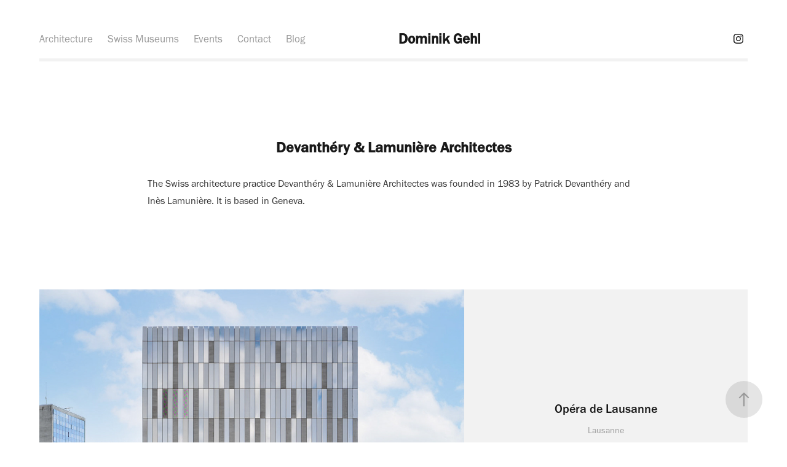

--- FILE ---
content_type: text/html; charset=utf-8
request_url: https://dominikgehl.com/architectes-devanthery-lamuniere
body_size: 4260
content:
<!DOCTYPE HTML>
<html lang="en-US">
<head>
  <meta charset="UTF-8" />
  <meta name="viewport" content="width=device-width, initial-scale=1" />
      <meta name="keywords"  content="dominik gehl" />
      <meta name="twitter:card"  content="summary_large_image" />
      <meta name="twitter:site"  content="@AdobePortfolio" />
      <meta  property="og:title" content="Dominik Gehl Photography - Devanthéry &amp; Lamunière Architectes" />
      <meta  property="og:image" content="https://cdn.myportfolio.com/645ef5b2f82fdeaf819364ecd9d55d6c/d13b0390-16e7-438c-bf60-5bacf0a25fce_rwc_358x275x1214x910x1214.jpg?h=016465cf848c2aa75efb8f9203ab3eb8" />
      <meta name="msvalidate.01" content="2CDC3332B98AB9A5F6AA64F3F52D7B68">
      <meta name="p:domain_verify" content="8d8d39f4e2566ada26e3c191388d8b1a">
      <meta name="ahrefs-site-verification" content="9507125d160ef2ef1a545d6363b02109c80143f3cc34e9d526e79224948aa7ee">
        <link rel="icon" href="https://cdn.myportfolio.com/645ef5b2f82fdeaf819364ecd9d55d6c/e1246c61-b041-413d-a958-aea02713837e_carw_1x1x32.jpg?h=a9b5b28a8173643d8941672acf70388c" />
      <link rel="stylesheet" href="/dist/css/main.css" type="text/css" />
      <link rel="stylesheet" href="https://cdn.myportfolio.com/645ef5b2f82fdeaf819364ecd9d55d6c/7864c944d7bec22f15d163b7db372c171765867561.css?h=4ad1c7b6ea39ed25a967ee5a6d039b5d" type="text/css" />
    <link rel="canonical" href="https://dominikgehl.com/architectes-devanthery-lamuniere" />
      <title>Dominik Gehl Photography - Devanthéry &amp; Lamunière Architectes</title>
    <script type="text/javascript" src="//use.typekit.net/ik/_bDL3CaPTQelOC0suGPpwYpyrhm2h0ssR605LvgyQPMfe8GJGLGmIKvDFQqawQFLwQ8KFh4RFDmcw2MhZcbtjQqDjAsqFQSt5eIujhIXFDFKwAj3Z2FRwyGMJ6scjcZXH6qJvewbMg6IJMJ7fbRUjUMMeM96MTMgCpVfzbj.js?cb=35f77bfb8b50944859ea3d3804e7194e7a3173fb" async onload="
    try {
      window.Typekit.load();
    } catch (e) {
      console.warn('Typekit not loaded.');
    }
    "></script>
</head>
  <body class="transition-enabled">  <div class='page-background-video page-background-video-with-panel'>
  </div>
  <div class="js-responsive-nav">
    <div class="responsive-nav has-social">
      <div class="responsive-nav__contents">
        <div class="close-responsive-click-area js-close-responsive-nav">
          <div class="close-responsive-button"></div>
        </div>
            <nav class="nav-container" data-hover-hint="nav" data-hover-hint-placement="bottom-start">
                <div class="gallery-title"><a href="/architecture" >Architecture</a></div>
      <div class="page-title">
        <a href="/swiss-museums" >Swiss Museums</a>
      </div>
                <div class="gallery-title"><a href="/events" >Events</a></div>
      <div class="page-title">
        <a href="/contact" >Contact</a>
      </div>
      <div class="link-title">
        <a href="https://blog.dominikgehl.com" target="_blank">Blog</a>
      </div>
            </nav>
          <div class="social pf-nav-social" data-context="theme.nav" data-hover-hint="navSocialIcons" data-hover-hint-placement="bottom-start">
            <ul>
                    <li>
                      <a href="https://www.instagram.com/dominikgehl/" target="_blank">
                        <svg version="1.1" id="Layer_1" xmlns="http://www.w3.org/2000/svg" xmlns:xlink="http://www.w3.org/1999/xlink" viewBox="0 0 30 24" style="enable-background:new 0 0 30 24;" xml:space="preserve" class="icon">
                        <g>
                          <path d="M15,5.4c2.1,0,2.4,0,3.2,0c0.8,0,1.2,0.2,1.5,0.3c0.4,0.1,0.6,0.3,0.9,0.6c0.3,0.3,0.5,0.5,0.6,0.9
                            c0.1,0.3,0.2,0.7,0.3,1.5c0,0.8,0,1.1,0,3.2s0,2.4,0,3.2c0,0.8-0.2,1.2-0.3,1.5c-0.1,0.4-0.3,0.6-0.6,0.9c-0.3,0.3-0.5,0.5-0.9,0.6
                            c-0.3,0.1-0.7,0.2-1.5,0.3c-0.8,0-1.1,0-3.2,0s-2.4,0-3.2,0c-0.8,0-1.2-0.2-1.5-0.3c-0.4-0.1-0.6-0.3-0.9-0.6
                            c-0.3-0.3-0.5-0.5-0.6-0.9c-0.1-0.3-0.2-0.7-0.3-1.5c0-0.8,0-1.1,0-3.2s0-2.4,0-3.2c0-0.8,0.2-1.2,0.3-1.5c0.1-0.4,0.3-0.6,0.6-0.9
                            c0.3-0.3,0.5-0.5,0.9-0.6c0.3-0.1,0.7-0.2,1.5-0.3C12.6,5.4,12.9,5.4,15,5.4 M15,4c-2.2,0-2.4,0-3.3,0c-0.9,0-1.4,0.2-1.9,0.4
                            c-0.5,0.2-1,0.5-1.4,0.9C7.9,5.8,7.6,6.2,7.4,6.8C7.2,7.3,7.1,7.9,7,8.7C7,9.6,7,9.8,7,12s0,2.4,0,3.3c0,0.9,0.2,1.4,0.4,1.9
                            c0.2,0.5,0.5,1,0.9,1.4c0.4,0.4,0.9,0.7,1.4,0.9c0.5,0.2,1.1,0.3,1.9,0.4c0.9,0,1.1,0,3.3,0s2.4,0,3.3,0c0.9,0,1.4-0.2,1.9-0.4
                            c0.5-0.2,1-0.5,1.4-0.9c0.4-0.4,0.7-0.9,0.9-1.4c0.2-0.5,0.3-1.1,0.4-1.9c0-0.9,0-1.1,0-3.3s0-2.4,0-3.3c0-0.9-0.2-1.4-0.4-1.9
                            c-0.2-0.5-0.5-1-0.9-1.4c-0.4-0.4-0.9-0.7-1.4-0.9c-0.5-0.2-1.1-0.3-1.9-0.4C17.4,4,17.2,4,15,4L15,4L15,4z"/>
                          <path d="M15,7.9c-2.3,0-4.1,1.8-4.1,4.1s1.8,4.1,4.1,4.1s4.1-1.8,4.1-4.1S17.3,7.9,15,7.9L15,7.9z M15,14.7c-1.5,0-2.7-1.2-2.7-2.7
                            c0-1.5,1.2-2.7,2.7-2.7s2.7,1.2,2.7,2.7C17.7,13.5,16.5,14.7,15,14.7L15,14.7z"/>
                          <path d="M20.2,7.7c0,0.5-0.4,1-1,1s-1-0.4-1-1s0.4-1,1-1S20.2,7.2,20.2,7.7L20.2,7.7z"/>
                        </g>
                        </svg>
                      </a>
                    </li>
            </ul>
          </div>
      </div>
    </div>
  </div>
  <div class="site-wrap cfix">
    <div class="site-container">
      <div class="site-content e2e-site-content">
          <header class="site-header js-site-header " data-context="theme.nav" data-hover-hint="nav" data-hover-hint-placement="top-start">
              <nav class="nav-container" data-hover-hint="nav" data-hover-hint-placement="bottom-start">
                <div class="gallery-title"><a href="/architecture" >Architecture</a></div>
      <div class="page-title">
        <a href="/swiss-museums" >Swiss Museums</a>
      </div>
                <div class="gallery-title"><a href="/events" >Events</a></div>
      <div class="page-title">
        <a href="/contact" >Contact</a>
      </div>
      <div class="link-title">
        <a href="https://blog.dominikgehl.com" target="_blank">Blog</a>
      </div>
              </nav>
              <div class="logo-wrap" data-context="theme.logo.header" data-hover-hint="logo" data-hover-hint-placement="bottom-start">
                <div class="logo e2e-site-logo-text logo-text  ">
                    <a href="/about" class="preserve-whitespace">Dominik Gehl</a>

                </div>
              </div>
              <div class="social pf-nav-social" data-context="theme.nav" data-hover-hint="navSocialIcons" data-hover-hint-placement="bottom-start">
                <ul>
                        <li>
                          <a href="https://www.instagram.com/dominikgehl/" target="_blank">
                            <svg version="1.1" id="Layer_1" xmlns="http://www.w3.org/2000/svg" xmlns:xlink="http://www.w3.org/1999/xlink" viewBox="0 0 30 24" style="enable-background:new 0 0 30 24;" xml:space="preserve" class="icon">
                            <g>
                              <path d="M15,5.4c2.1,0,2.4,0,3.2,0c0.8,0,1.2,0.2,1.5,0.3c0.4,0.1,0.6,0.3,0.9,0.6c0.3,0.3,0.5,0.5,0.6,0.9
                                c0.1,0.3,0.2,0.7,0.3,1.5c0,0.8,0,1.1,0,3.2s0,2.4,0,3.2c0,0.8-0.2,1.2-0.3,1.5c-0.1,0.4-0.3,0.6-0.6,0.9c-0.3,0.3-0.5,0.5-0.9,0.6
                                c-0.3,0.1-0.7,0.2-1.5,0.3c-0.8,0-1.1,0-3.2,0s-2.4,0-3.2,0c-0.8,0-1.2-0.2-1.5-0.3c-0.4-0.1-0.6-0.3-0.9-0.6
                                c-0.3-0.3-0.5-0.5-0.6-0.9c-0.1-0.3-0.2-0.7-0.3-1.5c0-0.8,0-1.1,0-3.2s0-2.4,0-3.2c0-0.8,0.2-1.2,0.3-1.5c0.1-0.4,0.3-0.6,0.6-0.9
                                c0.3-0.3,0.5-0.5,0.9-0.6c0.3-0.1,0.7-0.2,1.5-0.3C12.6,5.4,12.9,5.4,15,5.4 M15,4c-2.2,0-2.4,0-3.3,0c-0.9,0-1.4,0.2-1.9,0.4
                                c-0.5,0.2-1,0.5-1.4,0.9C7.9,5.8,7.6,6.2,7.4,6.8C7.2,7.3,7.1,7.9,7,8.7C7,9.6,7,9.8,7,12s0,2.4,0,3.3c0,0.9,0.2,1.4,0.4,1.9
                                c0.2,0.5,0.5,1,0.9,1.4c0.4,0.4,0.9,0.7,1.4,0.9c0.5,0.2,1.1,0.3,1.9,0.4c0.9,0,1.1,0,3.3,0s2.4,0,3.3,0c0.9,0,1.4-0.2,1.9-0.4
                                c0.5-0.2,1-0.5,1.4-0.9c0.4-0.4,0.7-0.9,0.9-1.4c0.2-0.5,0.3-1.1,0.4-1.9c0-0.9,0-1.1,0-3.3s0-2.4,0-3.3c0-0.9-0.2-1.4-0.4-1.9
                                c-0.2-0.5-0.5-1-0.9-1.4c-0.4-0.4-0.9-0.7-1.4-0.9c-0.5-0.2-1.1-0.3-1.9-0.4C17.4,4,17.2,4,15,4L15,4L15,4z"/>
                              <path d="M15,7.9c-2.3,0-4.1,1.8-4.1,4.1s1.8,4.1,4.1,4.1s4.1-1.8,4.1-4.1S17.3,7.9,15,7.9L15,7.9z M15,14.7c-1.5,0-2.7-1.2-2.7-2.7
                                c0-1.5,1.2-2.7,2.7-2.7s2.7,1.2,2.7,2.7C17.7,13.5,16.5,14.7,15,14.7L15,14.7z"/>
                              <path d="M20.2,7.7c0,0.5-0.4,1-1,1s-1-0.4-1-1s0.4-1,1-1S20.2,7.2,20.2,7.7L20.2,7.7z"/>
                            </g>
                            </svg>
                          </a>
                        </li>
                </ul>
              </div>
              <div class="hamburger-click-area js-hamburger">
                <div class="hamburger">
                  <i></i>
                  <i></i>
                  <i></i>
                </div>
              </div>
          </header>
            <div class="masthead" data-context="page.masthead" data-hover-hint="mastheadOptions" data-hover-hint-placement="top-start">
              <div class="masthead-contents">
                <div class="masthead-text js-masthead-text">
                  <div data-context="page.masthead" data-hover-hint="mastheadTitle"><h1 decorator="inlineTextEditable" contenteditable="false" class="js-inline-text-editable preserve-whitespace main-text rich-text module-text" data-text-keypath="customizations.masthead.title.text" value="Devanthéry &amp; Lamunière Architectes">Devanthéry &amp; Lamunière Architectes</h1></div>
                  <div data-context="page.masthead" data-hover-hint="mastheadText"><p decorator="inlineTextEditable" contenteditable="false" class="js-inline-text-editable preserve-whitespace main-text rich-text module-text" data-text-keypath="page.masthead.text.text" value="The Swiss architecture practice Devanthéry &amp; Lamunière Architectes was founded in 1983 by Patrick Devanthéry and Inès Lamunière. It is based in Geneva.">The Swiss architecture practice Devanthéry &amp; Lamunière Architectes was founded in 1983 by Patrick Devanthéry and Inès Lamunière. It is based in Geneva.</p></div>
                  <div class="masthead-buttons">
                    
                  </div>
                </div>
              </div>
            </div>
        <main>
          <section class="project-covers js-site-wrap" data-context="page.gallery.covers">
          <a class="project-cover js-project-cover-touch hold-space" href="/lausanne-opera" data-context="pages" data-identity="id:p614afaa600ce388e1fee9005b5f839609ffb26041902ff8016377" data-hover-hint-id="p614afaa600ce388e1fee9005b5f839609ffb26041902ff8016377" data-hover-hint="galleryPageCover">
              <div class="cover-image-wrap">
                <div class="cover-image">
                    <div class="cover cover-normal">

            <img
              class="cover__img js-lazy"
              src="https://cdn.myportfolio.com/645ef5b2f82fdeaf819364ecd9d55d6c/d13b0390-16e7-438c-bf60-5bacf0a25fce_rwc_358x275x1214x910x32.jpg?h=d43741cd8c2bf5c784732e5cf9b39600"
              data-src="https://cdn.myportfolio.com/645ef5b2f82fdeaf819364ecd9d55d6c/d13b0390-16e7-438c-bf60-5bacf0a25fce_rwc_358x275x1214x910x1214.jpg?h=016465cf848c2aa75efb8f9203ab3eb8"
              data-srcset="https://cdn.myportfolio.com/645ef5b2f82fdeaf819364ecd9d55d6c/d13b0390-16e7-438c-bf60-5bacf0a25fce_rwc_358x275x1214x910x640.jpg?h=237be0df66792f62835d0aa9723ff510 640w, https://cdn.myportfolio.com/645ef5b2f82fdeaf819364ecd9d55d6c/d13b0390-16e7-438c-bf60-5bacf0a25fce_rwc_358x275x1214x910x1280.jpg?h=cb30dfd59f1ef72c45e2508b30a09473 1280w, https://cdn.myportfolio.com/645ef5b2f82fdeaf819364ecd9d55d6c/d13b0390-16e7-438c-bf60-5bacf0a25fce_rwc_358x275x1214x910x1366.jpg?h=2dda16c9fb0e64f7a7a8fc467f8a9bbc 1366w, https://cdn.myportfolio.com/645ef5b2f82fdeaf819364ecd9d55d6c/d13b0390-16e7-438c-bf60-5bacf0a25fce_rwc_358x275x1214x910x1920.jpg?h=145e5f42df4f4e8ab64fb0a562661ed9 1920w, https://cdn.myportfolio.com/645ef5b2f82fdeaf819364ecd9d55d6c/d13b0390-16e7-438c-bf60-5bacf0a25fce_rwc_358x275x1214x910x1214.jpg?h=016465cf848c2aa75efb8f9203ab3eb8 2560w, https://cdn.myportfolio.com/645ef5b2f82fdeaf819364ecd9d55d6c/d13b0390-16e7-438c-bf60-5bacf0a25fce_rwc_358x275x1214x910x1214.jpg?h=016465cf848c2aa75efb8f9203ab3eb8 5120w"
              data-sizes="(max-width: 540px) 100vw, (max-width: 768px) 50vw, 100vw"
            >
                              </div>
                </div>
              </div>
            <div class="details-wrap">
              <div class="details">
                <div class="details-inner">
                    <div class="title preserve-whitespace">Opéra de Lausanne</div>
                    <div class="custom1 preserve-whitespace">Lausanne</div>
                    <div class="custom2 preserve-whitespace">1869 - 1871, 1931, renovated 2007 - 2012</div>
                </div>
              </div>
            </div>
          </a>
          <a class="project-cover js-project-cover-touch hold-space" href="/epfl-batiment-sv" data-context="pages" data-identity="id:p624693618f067e2b8f38cfba084b21d93400a46f1ceaefc7b9660" data-hover-hint-id="p624693618f067e2b8f38cfba084b21d93400a46f1ceaefc7b9660" data-hover-hint="galleryPageCover">
              <div class="cover-image-wrap">
                <div class="cover-image">
                    <div class="cover cover-normal">

            <img
              class="cover__img js-lazy"
              src="https://cdn.myportfolio.com/645ef5b2f82fdeaf819364ecd9d55d6c/61501d53-1ad2-492f-b308-2fa9f3f1c154_carw_4x3x32.jpg?h=59c67efdf0770361717b0225201671d1"
              data-src="https://cdn.myportfolio.com/645ef5b2f82fdeaf819364ecd9d55d6c/61501d53-1ad2-492f-b308-2fa9f3f1c154_car_4x3.jpg?h=271ddd3f0cdeeb67a26652beaa90ab7d"
              data-srcset="https://cdn.myportfolio.com/645ef5b2f82fdeaf819364ecd9d55d6c/61501d53-1ad2-492f-b308-2fa9f3f1c154_carw_4x3x640.jpg?h=aed6cf2629289ce9737726434a154e0f 640w, https://cdn.myportfolio.com/645ef5b2f82fdeaf819364ecd9d55d6c/61501d53-1ad2-492f-b308-2fa9f3f1c154_carw_4x3x1280.jpg?h=514c26646abcfe68f7107702615da681 1280w, https://cdn.myportfolio.com/645ef5b2f82fdeaf819364ecd9d55d6c/61501d53-1ad2-492f-b308-2fa9f3f1c154_carw_4x3x1366.jpg?h=2fee8295c2286e9d6251688baeb8f3fc 1366w, https://cdn.myportfolio.com/645ef5b2f82fdeaf819364ecd9d55d6c/61501d53-1ad2-492f-b308-2fa9f3f1c154_carw_4x3x1920.jpg?h=ec0f4d004c39530f4411be6bbc72e484 1920w, https://cdn.myportfolio.com/645ef5b2f82fdeaf819364ecd9d55d6c/61501d53-1ad2-492f-b308-2fa9f3f1c154_carw_4x3x2560.jpg?h=02ebfa1a6d8746a10489df2375d38e2c 2560w, https://cdn.myportfolio.com/645ef5b2f82fdeaf819364ecd9d55d6c/61501d53-1ad2-492f-b308-2fa9f3f1c154_carw_4x3x5120.jpg?h=38458ca4f323854e6653a96a098d46fc 5120w"
              data-sizes="(max-width: 540px) 100vw, (max-width: 768px) 50vw, 100vw"
            >
                              </div>
                </div>
              </div>
            <div class="details-wrap">
              <div class="details">
                <div class="details-inner">
                    <div class="title preserve-whitespace">EPFL - Bâtiment SV</div>
                    <div class="custom1 preserve-whitespace">EPFL</div>
                    <div class="custom2 preserve-whitespace">2008</div>
                </div>
              </div>
            </div>
          </a>
          </section>
              <section class="back-to-top" data-hover-hint="backToTop">
                <a href="#"><span class="arrow">&uarr;</span><span class="preserve-whitespace">Back to Top</span></a>
              </section>
              <a class="back-to-top-fixed js-back-to-top back-to-top-fixed-with-panel" data-hover-hint="backToTop" data-hover-hint-placement="top-start" href="#">
                <svg version="1.1" id="Layer_1" xmlns="http://www.w3.org/2000/svg" xmlns:xlink="http://www.w3.org/1999/xlink" x="0px" y="0px"
                 viewBox="0 0 26 26" style="enable-background:new 0 0 26 26;" xml:space="preserve" class="icon icon-back-to-top">
                <g>
                  <path d="M13.8,1.3L21.6,9c0.1,0.1,0.1,0.3,0.2,0.4c0.1,0.1,0.1,0.3,0.1,0.4s0,0.3-0.1,0.4c-0.1,0.1-0.1,0.3-0.3,0.4
                    c-0.1,0.1-0.2,0.2-0.4,0.3c-0.2,0.1-0.3,0.1-0.4,0.1c-0.1,0-0.3,0-0.4-0.1c-0.2-0.1-0.3-0.2-0.4-0.3L14.2,5l0,19.1
                    c0,0.2-0.1,0.3-0.1,0.5c0,0.1-0.1,0.3-0.3,0.4c-0.1,0.1-0.2,0.2-0.4,0.3c-0.1,0.1-0.3,0.1-0.5,0.1c-0.1,0-0.3,0-0.4-0.1
                    c-0.1-0.1-0.3-0.1-0.4-0.3c-0.1-0.1-0.2-0.2-0.3-0.4c-0.1-0.1-0.1-0.3-0.1-0.5l0-19.1l-5.7,5.7C6,10.8,5.8,10.9,5.7,11
                    c-0.1,0.1-0.3,0.1-0.4,0.1c-0.2,0-0.3,0-0.4-0.1c-0.1-0.1-0.3-0.2-0.4-0.3c-0.1-0.1-0.1-0.2-0.2-0.4C4.1,10.2,4,10.1,4.1,9.9
                    c0-0.1,0-0.3,0.1-0.4c0-0.1,0.1-0.3,0.3-0.4l7.7-7.8c0.1,0,0.2-0.1,0.2-0.1c0,0,0.1-0.1,0.2-0.1c0.1,0,0.2,0,0.2-0.1
                    c0.1,0,0.1,0,0.2,0c0,0,0.1,0,0.2,0c0.1,0,0.2,0,0.2,0.1c0.1,0,0.1,0.1,0.2,0.1C13.7,1.2,13.8,1.2,13.8,1.3z"/>
                </g>
                </svg>
              </a>
        </main>
      </div>
    </div>
  </div>
</body>
<script type="text/javascript">
  // fix for Safari's back/forward cache
  window.onpageshow = function(e) {
    if (e.persisted) { window.location.reload(); }
  };
</script>
  <script type="text/javascript">var __config__ = {"page_id":"p624694f32d6914b46cb0d07502f012939b18858a9f6962a1acb4d","theme":{"name":"andreas"},"pageTransition":true,"linkTransition":true,"disableDownload":false,"localizedValidationMessages":{"required":"This field is required","Email":"This field must be a valid email address"},"lightbox":{"enabled":true,"color":{"opacity":0.94,"hex":"#fff"}},"cookie_banner":{"enabled":false},"googleAnalytics":{"trackingCode":"G-X8Q09EVGXQ","anonymization":false}};</script>
  <script type="text/javascript" src="/site/translations?cb=35f77bfb8b50944859ea3d3804e7194e7a3173fb"></script>
  <script type="text/javascript" src="/dist/js/main.js?cb=35f77bfb8b50944859ea3d3804e7194e7a3173fb"></script>
</html>
